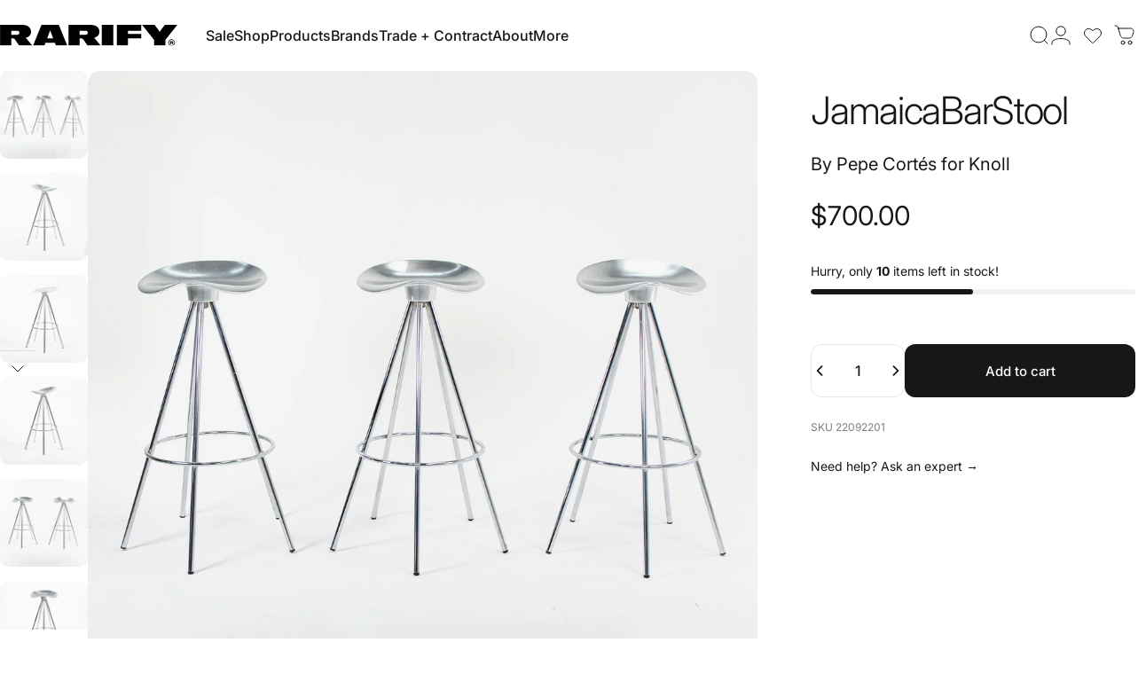

--- FILE ---
content_type: text/javascript
request_url: https://rarify.co/cdn/shop/t/88/assets/product-reviews.js?v=180509126338156924131728052955
body_size: -123
content:
theme.transformForm=spr=>{const labels=Array.from(spr.querySelectorAll(".spr-form-label")),buttons=Array.from(spr.querySelectorAll(".spr-form-actions .spr-button"));spr.querySelector(".spr-form-contact")?.classList.add("grid","gap-5","md:grid-cols-2"),spr.querySelector(".spr-form-review")?.classList.add("grid","gap-5"),labels.forEach(label=>{label.control&&(label.className="label is-floating",label.control.placeholder=" ",label.control.tagName==="INPUT"?label.control.className="input is-floating":label.control.tagName==="TEXTAREA"&&(label.control.className="textarea is-floating",label.control.rows=5),label.control.insertAdjacentElement("afterend",label))}),buttons.forEach(button=>{button.classList.add("button","button--primary","button--fixed")})},window.SPRCallbacks={onProductLoad:(_event,params)=>{const spr=document.querySelector(`#shopify-product-reviews[data-id="${params.id}"]`),section=spr.closest(".shopify-section--apps");if(!section)return;const headerTemplate=section.querySelector("#shopify-reviews-custom-header");headerTemplate&&(spr.classList.add("custom-spr"),spr.prepend(headerTemplate.content.cloneNode(!0)))},onReviewsLoad:(_event,params)=>{const spr=document.querySelector(`#shopify-product-reviews[data-id="${params.id}"]`);spr.querySelector(".spr-reviews").childElementCount===0&&(spr.querySelector(".spr-form").style.display="block")},onFormLoad:(_event,params)=>{theme.transformForm(document.querySelector(`#shopify-product-reviews[data-id="${params.id}"]`))},onFormSuccess:(_event,params)=>{document.querySelector(`#shopify-product-reviews[data-id="${params.id}"]`).querySelector(".spr-form-message-success").classList.add("alert","alert--success")},onFormFailure:(_event,params)=>{const spr=document.querySelector(`#shopify-product-reviews[data-id="${params.id}"]`);spr.querySelector(".spr-form-message-error").classList.add("alert","alert--error"),theme.transformForm(spr)}};
//# sourceMappingURL=/cdn/shop/t/88/assets/product-reviews.js.map?v=180509126338156924131728052955
